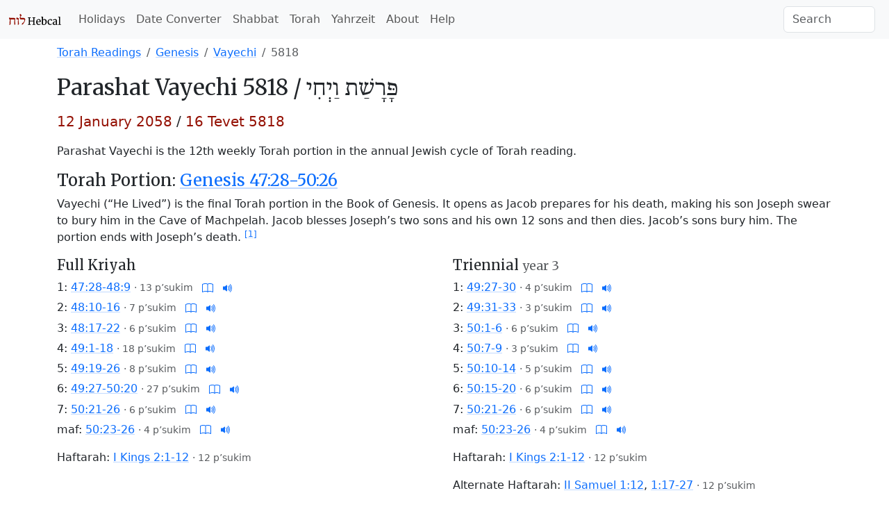

--- FILE ---
content_type: text/html; charset=utf-8
request_url: https://www.hebcal.com/sedrot/vayechi-20580112
body_size: 5888
content:
<!DOCTYPE html>
<html lang="en" data-bs-theme="auto"><head>
<meta charset="utf-8">
<title>Vayechi 5818 - Torah Portion - Hebcal</title>
<meta name="viewport" content="width=device-width, initial-scale=1">
<link rel="preconnect" href="https://fonts.gstatic.com" crossorigin>
<link rel="stylesheet" href="/i/style-5.3.8d.css">
<script nonce="k0gNWq0Ac-Wh">
if (window.matchMedia && window.matchMedia('(prefers-color-scheme: dark)').matches) {
  document.documentElement.setAttribute('data-bs-theme', 'dark');
}
</script>
<link rel="dns-prefetch" href="https://www.sefaria.org/">
<link rel="dns-prefetch" href="https://tikkun.io/">
<link rel="canonical" href="https://www.hebcal.com/sedrot/vayechi-20580112">
<script type="application/ld+json">
{
 "@context": "https://schema.org",
 "@type": "BreadcrumbList",
 "itemListElement": [{
  "@type": "ListItem",
  "position": 1,
  "name": "Torah",
  "item": "https://www.hebcal.com/sedrot/#all"
 },{
  "@type": "ListItem",
  "position": 2,
  "name": "Genesis",
  "item": "https://www.hebcal.com/sedrot/#Genesis"
 },{
  "@type": "ListItem",
  "position": 3,
  "name": "Vayechi",
  "item": "https://www.hebcal.com/sedrot/vayechi"
 },{
  "@type": "ListItem",
  "position": 4,
  "name": "5818",
  "item": "https://www.hebcal.com/sedrot/vayechi-20580112"
 }]
}
</script>
<meta name="description" content="Parashat Vayechi (Genesis 47:28-50:26). Read on 12 January 2058 / 16 Tevet 5818 in the Diaspora. Torah reading, Haftarah, links to audio and commentary.">
<meta name="keywords" content="Parachah Vayeh̲i,Parascha Wajechi,Parashat Vayechi,Parashá Vayechi,Parashá Vayeji,Paraşat Uaieĥi,Parshat Vajechi,Parsza Wajechi,Parşas Vaieĥi,Párását Vájechi,Глава Ваехи,Розділ Ваєхі,פָּרָשַׁת וַיְחִי,פרשת ויחי">
<link rel="prev" href="/sedrot/vayigash-20580105">
<link rel="next" href="/sedrot/shemot-20580119">
<style>
ol.list-unstyled li {margin-bottom: 0.33em}
</style>
</head>
<body>
<nav class="navbar navbar-expand-lg bg-body-tertiary">
<div class="container-fluid">
  <a href="/" class="navbar-brand" id="logo" title="Hebcal Jewish Calendar"><svg width="77" height="21" xmlns="http://www.w3.org/2000/svg"><use xlink:href="/i/sprite13.svg#hebcal-logo"></use></svg></a>
  <button class="navbar-toggler d-print-none" type="button" data-bs-toggle="collapse" data-bs-target="#navbarSupportedContent" aria-controls="navbarSupportedContent" aria-expanded="false" aria-label="Toggle navigation">
    <span class="navbar-toggler-icon"></span>
  </button>
  <div class="collapse navbar-collapse d-print-none" id="navbarSupportedContent">
    <ul class="navbar-nav me-auto mb-2 mb-lg-0 d-print-none"><li class="nav-item"><a class="nav-link" href="/holidays/" title="Jewish Holidays">Holidays</a></li><li class="nav-item"><a class="nav-link" href="/converter" title="Hebrew Date Converter">Date Converter</a></li><li class="nav-item"><a class="nav-link" href="/shabbat" title="Shabbat Times">Shabbat</a></li><li class="nav-item"><a class="nav-link" href="/sedrot/" title="Torah Readings">Torah</a></li><li class="nav-item"><a class="nav-link" href="/yahrzeit" title="Yahrzeit, Birthday + Anniversary dates">Yahrzeit</a></li><li class="nav-item"><a class="nav-link" href="/home/about" title="About">About</a></li><li class="nav-item"><a class="nav-link" href="/home/help" title="Help">Help</a></li></ul>
    <form class="d-flex d-print-none" role="search" method="get" id="searchform" action="/home/">
      <input name="s" id="sitesearch" type="text" class="form-control me-2" placeholder="Search" aria-label="Search">
    </form>
  </div>
</div>
</nav>
<div class="container">
<div class="row">
<div class="col">
<div class="d-print-none mt-2">
<div class="d-none d-sm-block">
<nav>
<ol class="breadcrumb">
  <li class="breadcrumb-item"><a href="/sedrot/#all">Torah Readings</a></li>
  <li class="breadcrumb-item"><a href="/sedrot/#Genesis">Genesis</a></li>

  <li class="breadcrumb-item"><a href="vayechi">Vayechi</a></li>
  <li class="breadcrumb-item active">5818</li>

</ol>
</nav>
</div><!-- .d-none d-sm-block -->
</div><!-- .d-print-none -->
<h2><span class="d-none d-sm-inline">Parashat</span> Vayechi 5818 /
<bdo dir="rtl" class="text-nowrap"><span class="d-none d-sm-inline" lang="he" dir="rtl">פָּרָשַׁת</span> <span lang="he" dir="rtl">וַיְחִי</span></bdo></h2>
<p class="lead"><time datetime="2058-01-12" class="text-nowrap fw-normal text-burgundy">12 January 2058</time> / <span class="text-nowrap fw-normal text-burgundy">16 Tevet 5818</span></p>
<p>Parashat Vayechi is the 12th weekly Torah portion in the annual Jewish cycle of Torah reading.
</p>
<h4 id="torah"><span class="d-none d-sm-inline">Torah Portion:</span>
<a href="https://www.sefaria.org/Genesis.47.28-50.26?lang=bi&amp;aliyot=1"
title="Parashat Vayechi from Sefaria">Genesis 47:28-50:26</a>
</h4>
<p>Vayechi (“He Lived”) is the final Torah portion in the Book of Genesis. It opens as Jacob prepares for his death, making his son Joseph swear to bury him in the Cave of Machpelah. Jacob blesses Joseph’s two sons and his own 12 sons and then dies. Jacob’s sons bury him. The portion ends with Joseph’s death.&nbsp;<sup><a title="Parashat Vayechi from Sefaria" href="https://www.sefaria.org/topics/parashat-vayechi?tab=sources">[1]</a></sup></p>
</div><!-- .col -->
</div><!-- .row -->

<div class="row">
<div class="col-12 col-sm-6">
<h5>Full Kriyah</h5>
<ol class="list-unstyled">
<ol class="list-unstyled">
<li>1:
<a title="Hebrew-English text and commentary from Sefaria.org" href="https://www.sefaria.org/Genesis.47.28-48.9?lang=bi&amp;aliyot=1">47:28-48:9</a>
<small class="text-body-secondary"> · <span class="text-nowrap">13 p’sukim</span></small>
<span class="text-nowrap">
<a class="d-print-none ms-2" title="Tikkun.io" href="https://tikkun.io/#/r/1-47-28">
<svg class="icon icon-sm"><use xlink:href="/i/sprite13.svg#bi-book"></use></svg></a>
<a class="d-none d-sm-inline ms-2 d-print-none" target="pocketTorah" title="Audio from PocketTorah" href="https://www.sefaria.org/Genesis.47.28?lang=bi&with=Torah%20Readings&lang2=en">
<svg class="icon icon-sm"><use xlink:href="/i/sprite13.svg#bi-volume-up-fill"></use></svg></a>  
</span>
</li>
<li>2:
<a title="Hebrew-English text and commentary from Sefaria.org" href="https://www.sefaria.org/Genesis.48.10-16?lang=bi&amp;aliyot=1">48:10-16</a>
<small class="text-body-secondary"> · <span class="text-nowrap">7 p’sukim</span></small>
<span class="text-nowrap">
<a class="d-print-none ms-2" title="Tikkun.io" href="https://tikkun.io/#/r/1-48-10">
<svg class="icon icon-sm"><use xlink:href="/i/sprite13.svg#bi-book"></use></svg></a>
<a class="d-none d-sm-inline ms-2 d-print-none" target="pocketTorah" title="Audio from PocketTorah" href="https://www.sefaria.org/Genesis.48.10?lang=bi&with=Torah%20Readings&lang2=en">
<svg class="icon icon-sm"><use xlink:href="/i/sprite13.svg#bi-volume-up-fill"></use></svg></a>  
</span>
</li>
<li>3:
<a title="Hebrew-English text and commentary from Sefaria.org" href="https://www.sefaria.org/Genesis.48.17-22?lang=bi&amp;aliyot=1">48:17-22</a>
<small class="text-body-secondary"> · <span class="text-nowrap">6 p’sukim</span></small>
<span class="text-nowrap">
<a class="d-print-none ms-2" title="Tikkun.io" href="https://tikkun.io/#/r/1-48-17">
<svg class="icon icon-sm"><use xlink:href="/i/sprite13.svg#bi-book"></use></svg></a>
<a class="d-none d-sm-inline ms-2 d-print-none" target="pocketTorah" title="Audio from PocketTorah" href="https://www.sefaria.org/Genesis.48.17?lang=bi&with=Torah%20Readings&lang2=en">
<svg class="icon icon-sm"><use xlink:href="/i/sprite13.svg#bi-volume-up-fill"></use></svg></a>  
</span>
</li>
<li>4:
<a title="Hebrew-English text and commentary from Sefaria.org" href="https://www.sefaria.org/Genesis.49.1-18?lang=bi&amp;aliyot=1">49:1-18</a>
<small class="text-body-secondary"> · <span class="text-nowrap">18 p’sukim</span></small>
<span class="text-nowrap">
<a class="d-print-none ms-2" title="Tikkun.io" href="https://tikkun.io/#/r/1-49-1">
<svg class="icon icon-sm"><use xlink:href="/i/sprite13.svg#bi-book"></use></svg></a>
<a class="d-none d-sm-inline ms-2 d-print-none" target="pocketTorah" title="Audio from PocketTorah" href="https://www.sefaria.org/Genesis.49.1?lang=bi&with=Torah%20Readings&lang2=en">
<svg class="icon icon-sm"><use xlink:href="/i/sprite13.svg#bi-volume-up-fill"></use></svg></a>  
</span>
</li>
<li>5:
<a title="Hebrew-English text and commentary from Sefaria.org" href="https://www.sefaria.org/Genesis.49.19-26?lang=bi&amp;aliyot=1">49:19-26</a>
<small class="text-body-secondary"> · <span class="text-nowrap">8 p’sukim</span></small>
<span class="text-nowrap">
<a class="d-print-none ms-2" title="Tikkun.io" href="https://tikkun.io/#/r/1-49-19">
<svg class="icon icon-sm"><use xlink:href="/i/sprite13.svg#bi-book"></use></svg></a>
<a class="d-none d-sm-inline ms-2 d-print-none" target="pocketTorah" title="Audio from PocketTorah" href="https://www.sefaria.org/Genesis.49.19?lang=bi&with=Torah%20Readings&lang2=en">
<svg class="icon icon-sm"><use xlink:href="/i/sprite13.svg#bi-volume-up-fill"></use></svg></a>  
</span>
</li>
<li>6:
<a title="Hebrew-English text and commentary from Sefaria.org" href="https://www.sefaria.org/Genesis.49.27-50.20?lang=bi&amp;aliyot=1">49:27-50:20</a>
<small class="text-body-secondary"> · <span class="text-nowrap">27 p’sukim</span></small>
<span class="text-nowrap">
<a class="d-print-none ms-2" title="Tikkun.io" href="https://tikkun.io/#/r/1-49-27">
<svg class="icon icon-sm"><use xlink:href="/i/sprite13.svg#bi-book"></use></svg></a>
<a class="d-none d-sm-inline ms-2 d-print-none" target="pocketTorah" title="Audio from PocketTorah" href="https://www.sefaria.org/Genesis.49.27?lang=bi&with=Torah%20Readings&lang2=en">
<svg class="icon icon-sm"><use xlink:href="/i/sprite13.svg#bi-volume-up-fill"></use></svg></a>  
</span>
</li>
<li>7:
<a title="Hebrew-English text and commentary from Sefaria.org" href="https://www.sefaria.org/Genesis.50.21-26?lang=bi&amp;aliyot=1">50:21-26</a>
<small class="text-body-secondary"> · <span class="text-nowrap">6 p’sukim</span></small>
<span class="text-nowrap">
<a class="d-print-none ms-2" title="Tikkun.io" href="https://tikkun.io/#/r/1-50-21">
<svg class="icon icon-sm"><use xlink:href="/i/sprite13.svg#bi-book"></use></svg></a>
<a class="d-none d-sm-inline ms-2 d-print-none" target="pocketTorah" title="Audio from PocketTorah" href="https://www.sefaria.org/Genesis.50.21?lang=bi&with=Torah%20Readings&lang2=en">
<svg class="icon icon-sm"><use xlink:href="/i/sprite13.svg#bi-volume-up-fill"></use></svg></a>  
</span>
</li>
<li>maf:
<a title="Hebrew-English text and commentary from Sefaria.org" href="https://www.sefaria.org/Genesis.50.23-26?lang=bi&amp;aliyot=0">50:23-26</a>
<small class="text-body-secondary"> · <span class="text-nowrap">4 p’sukim</span></small>
<span class="text-nowrap">
<a class="d-print-none ms-2" title="Tikkun.io" href="https://tikkun.io/#/r/1-50-23">
<svg class="icon icon-sm"><use xlink:href="/i/sprite13.svg#bi-book"></use></svg></a>
<a class="d-none d-sm-inline ms-2 d-print-none" target="pocketTorah" title="Audio from PocketTorah" href="https://www.sefaria.org/Genesis.50.23?lang=bi&with=Torah%20Readings&lang2=en">
<svg class="icon icon-sm"><use xlink:href="/i/sprite13.svg#bi-volume-up-fill"></use></svg></a>  
</span>
</li>
</ol>
</ol>


<p class="haftara">Haftarah:
<a href="https://www.sefaria.org/I_Kings.2.1-12?lang=bi">I Kings 2:1-12</a>
<small class="text-body-secondary"> · <span class="text-nowrap">12 p’sukim</span></small>

</p>


</div><!-- fk -->


<div class="col-sm-6">
<h5>Triennial <small class="text-body-secondary">year 3</small></h5>

<ol class="list-unstyled">
<li>1:
<a title="Hebrew-English text and commentary from Sefaria.org" href="https://www.sefaria.org/Genesis.49.27-30?lang=bi&amp;aliyot=0">49:27-30</a>
<small class="text-body-secondary"> · <span class="text-nowrap">4 p’sukim</span></small>
<span class="text-nowrap">
<a class="d-print-none ms-2" title="Tikkun.io" href="https://tikkun.io/#/r/1-49-27">
<svg class="icon icon-sm"><use xlink:href="/i/sprite13.svg#bi-book"></use></svg></a>
<a class="d-none d-sm-inline ms-2 d-print-none" target="pocketTorah" title="Audio from PocketTorah" href="https://www.sefaria.org/Genesis.49.27?lang=bi&with=Torah%20Readings&lang2=en">
<svg class="icon icon-sm"><use xlink:href="/i/sprite13.svg#bi-volume-up-fill"></use></svg></a>  
</span>
</li>
<li>2:
<a title="Hebrew-English text and commentary from Sefaria.org" href="https://www.sefaria.org/Genesis.49.31-33?lang=bi&amp;aliyot=0">49:31-33</a>
<small class="text-body-secondary"> · <span class="text-nowrap">3 p’sukim</span></small>
<span class="text-nowrap">
<a class="d-print-none ms-2" title="Tikkun.io" href="https://tikkun.io/#/r/1-49-31">
<svg class="icon icon-sm"><use xlink:href="/i/sprite13.svg#bi-book"></use></svg></a>
<a class="d-none d-sm-inline ms-2 d-print-none" target="pocketTorah" title="Audio from PocketTorah" href="https://www.sefaria.org/Genesis.49.31?lang=bi&with=Torah%20Readings&lang2=en">
<svg class="icon icon-sm"><use xlink:href="/i/sprite13.svg#bi-volume-up-fill"></use></svg></a>  
</span>
</li>
<li>3:
<a title="Hebrew-English text and commentary from Sefaria.org" href="https://www.sefaria.org/Genesis.50.1-6?lang=bi&amp;aliyot=0">50:1-6</a>
<small class="text-body-secondary"> · <span class="text-nowrap">6 p’sukim</span></small>
<span class="text-nowrap">
<a class="d-print-none ms-2" title="Tikkun.io" href="https://tikkun.io/#/r/1-50-1">
<svg class="icon icon-sm"><use xlink:href="/i/sprite13.svg#bi-book"></use></svg></a>
<a class="d-none d-sm-inline ms-2 d-print-none" target="pocketTorah" title="Audio from PocketTorah" href="https://www.sefaria.org/Genesis.50.1?lang=bi&with=Torah%20Readings&lang2=en">
<svg class="icon icon-sm"><use xlink:href="/i/sprite13.svg#bi-volume-up-fill"></use></svg></a>  
</span>
</li>
<li>4:
<a title="Hebrew-English text and commentary from Sefaria.org" href="https://www.sefaria.org/Genesis.50.7-9?lang=bi&amp;aliyot=0">50:7-9</a>
<small class="text-body-secondary"> · <span class="text-nowrap">3 p’sukim</span></small>
<span class="text-nowrap">
<a class="d-print-none ms-2" title="Tikkun.io" href="https://tikkun.io/#/r/1-50-7">
<svg class="icon icon-sm"><use xlink:href="/i/sprite13.svg#bi-book"></use></svg></a>
<a class="d-none d-sm-inline ms-2 d-print-none" target="pocketTorah" title="Audio from PocketTorah" href="https://www.sefaria.org/Genesis.50.7?lang=bi&with=Torah%20Readings&lang2=en">
<svg class="icon icon-sm"><use xlink:href="/i/sprite13.svg#bi-volume-up-fill"></use></svg></a>  
</span>
</li>
<li>5:
<a title="Hebrew-English text and commentary from Sefaria.org" href="https://www.sefaria.org/Genesis.50.10-14?lang=bi&amp;aliyot=0">50:10-14</a>
<small class="text-body-secondary"> · <span class="text-nowrap">5 p’sukim</span></small>
<span class="text-nowrap">
<a class="d-print-none ms-2" title="Tikkun.io" href="https://tikkun.io/#/r/1-50-10">
<svg class="icon icon-sm"><use xlink:href="/i/sprite13.svg#bi-book"></use></svg></a>
<a class="d-none d-sm-inline ms-2 d-print-none" target="pocketTorah" title="Audio from PocketTorah" href="https://www.sefaria.org/Genesis.50.10?lang=bi&with=Torah%20Readings&lang2=en">
<svg class="icon icon-sm"><use xlink:href="/i/sprite13.svg#bi-volume-up-fill"></use></svg></a>  
</span>
</li>
<li>6:
<a title="Hebrew-English text and commentary from Sefaria.org" href="https://www.sefaria.org/Genesis.50.15-20?lang=bi&amp;aliyot=0">50:15-20</a>
<small class="text-body-secondary"> · <span class="text-nowrap">6 p’sukim</span></small>
<span class="text-nowrap">
<a class="d-print-none ms-2" title="Tikkun.io" href="https://tikkun.io/#/r/1-50-15">
<svg class="icon icon-sm"><use xlink:href="/i/sprite13.svg#bi-book"></use></svg></a>
<a class="d-none d-sm-inline ms-2 d-print-none" target="pocketTorah" title="Audio from PocketTorah" href="https://www.sefaria.org/Genesis.50.15?lang=bi&with=Torah%20Readings&lang2=en">
<svg class="icon icon-sm"><use xlink:href="/i/sprite13.svg#bi-volume-up-fill"></use></svg></a>  
</span>
</li>
<li>7:
<a title="Hebrew-English text and commentary from Sefaria.org" href="https://www.sefaria.org/Genesis.50.21-26?lang=bi&amp;aliyot=0">50:21-26</a>
<small class="text-body-secondary"> · <span class="text-nowrap">6 p’sukim</span></small>
<span class="text-nowrap">
<a class="d-print-none ms-2" title="Tikkun.io" href="https://tikkun.io/#/r/1-50-21">
<svg class="icon icon-sm"><use xlink:href="/i/sprite13.svg#bi-book"></use></svg></a>
<a class="d-none d-sm-inline ms-2 d-print-none" target="pocketTorah" title="Audio from PocketTorah" href="https://www.sefaria.org/Genesis.50.21?lang=bi&with=Torah%20Readings&lang2=en">
<svg class="icon icon-sm"><use xlink:href="/i/sprite13.svg#bi-volume-up-fill"></use></svg></a>  
</span>
</li>
<li>maf:
<a title="Hebrew-English text and commentary from Sefaria.org" href="https://www.sefaria.org/Genesis.50.23-26?lang=bi&amp;aliyot=0">50:23-26</a>
<small class="text-body-secondary"> · <span class="text-nowrap">4 p’sukim</span></small>
<span class="text-nowrap">
<a class="d-print-none ms-2" title="Tikkun.io" href="https://tikkun.io/#/r/1-50-23">
<svg class="icon icon-sm"><use xlink:href="/i/sprite13.svg#bi-book"></use></svg></a>
<a class="d-none d-sm-inline ms-2 d-print-none" target="pocketTorah" title="Audio from PocketTorah" href="https://www.sefaria.org/Genesis.50.23?lang=bi&with=Torah%20Readings&lang2=en">
<svg class="icon icon-sm"><use xlink:href="/i/sprite13.svg#bi-volume-up-fill"></use></svg></a>  
</span>
</li>
</ol>



<p class="haftara">Haftarah:
<a href="https://www.sefaria.org/I_Kings.2.1-12?lang=bi">I Kings 2:1-12</a>
<small class="text-body-secondary"> · <span class="text-nowrap">12 p’sukim</span></small>

</p>


<p class="haftara">Alternate Haftarah:
<a href="https://www.sefaria.org/II_Samuel.1.12?lang=bi">II Samuel 1:12</a>, <a href="https://www.sefaria.org/II_Samuel.1.17-27?lang=bi">1:17-27</a>
<small class="text-body-secondary"> · <span class="text-nowrap">12 p’sukim</span></small>
</p>
</div>


</div><!-- .row -->
<div class="row">
<div class="col">

</div><!-- .col -->
</div><!-- .row -->
<div class="row d-print-none">
<div class="col">
<h4 id="drash">Commentary and Divrei Torah</h4>
<ul class="bullet-list-inline">
<li><a title="Parashat Vayechi from Sefaria" href="https://www.sefaria.org/topics/parashat-vayechi?tab=sources">Sefaria</a></li>
<li><a title="Parashat Vayechi from Wikipedia" href="https://en.wikipedia.org/wiki/Vaychi">Wikipedia</a></li>
<li><a title="Parashat Vayechi commentary from OU" href="https://outorah.org/series/3111?parsha=Vayechi&amp;size=30">OU Torah</a></li>
<li><a title="Parashat Vayechi commentary from Torah.org" href="https://torah.org/parsha/vayechi/">Torah.org</a></li>
<li><a title="Parashat Vayechi commentary from Chabad" href="https://www.chabad.org/article.asp?aid=15558">Chabad</a></li>
<li><a title="Parashat Vayechi commentary from Jewish Theological Seminary" href="https://www.rabbisacks.org/covenant-conversation/vayechi/">Rabbi Sacks z”l</a></li>
<li><a title="Parashat Vayechi commentary from Reform Judaism" href="https://reformjudaism.org/torah/portion/va-ychi">Reform Judaism</a></li>
<li><a title="Parashat Vayechi commentary from the Academy for Jewish Religion" href="https://ajr.edu/divrei-torah/?_by_parsha=vayehi">Academy for Jewish Religion</a></li>
<li><a title="Parashat Vayechi commentary from Jewish Theological Seminary" href="https://www.jtsa.edu/jts-torah-online/?parashah=vayehi">Jewish Theological Seminary</a></li>
<li><a title="Parashat Vayechi commentary from American Jewish University" href="https://www.aju.edu/ziegler-school-rabbinic-studies/our-torah/back-issues/141">American Jewish University</a></li>
<li><a title="Parashat Vayechi commentary from Exploring Judaism" href="https://www.exploringjudaism.org/learning/torah/bereshit/vayechi/">Exploring Judaism</a></li>
<li><a title="Parashat Vayechi tikkun from LearnTefillah.com" href="https://www.learntefillah.com/parasha/vayechi/rishon/">LearnTefillah.com</a></li>
</ul>
</div><!-- .col -->
<div class="col-lg-4 mb-3">
<div class="card">
<div class="row">
  <div class="col-8">
    <div class="card-body">
      <p class="card-text"><a rel="sponsored" href="https://www.amazon.com/o/ASIN/0827613709/hebcal-20">Vayechi:
      The JPS B’nai Mitzvah Torah Commentary</a> <small>by Rabbi Jeffrey K. Salkin <span class="text-body-secondary text-nowrap">(paid link)</span></small></p>
    </div>
  </div>
  <div class="col-4">
    <a rel="sponsored" title="Vayechi: The JPS B’nai Mitzvah Torah Commentary (JPS Study Bible)" href="https://www.amazon.com/o/ASIN/0827613709/hebcal-20"><picture>
     <source type="image/webp" srcset="/i/0827612524.01.MZZZZZZZ.webp" width="160" height="240">
     <img alt="Vayechi: The JPS B’nai Mitzvah Torah Commentary (JPS Study Bible)"
      src="/i/0827612524.01.MZZZZZZZ.jpg" class="img-fluid" width="107" height="160">
    </picture></a>
  </div>
</div>
</div><!-- .card -->
</div>

</div><!-- .d-print-none -->

<div class="row mb-2">
<div class="col">
<h4 id="dates">List of Dates</h4>
Parashat Vayechi is read in the Diaspora on:
</div><!-- .col -->
</div><!-- .row -->
<div class="row mb-3">
<div class="col">
<ul class="list-unstyled">
<li class="text-nowrap">5783 <span class="text-body-secondary">·</span> <a href="vayechi-20230107"><time datetime="2023-01-07">7 Jan 2023</time></a>

<li class="text-nowrap">5784 <span class="text-body-secondary">·</span> <a href="vayechi-20231230"><time datetime="2023-12-30">30 Dec 2023</time></a>

<li class="text-nowrap">5785 <span class="text-body-secondary">·</span> <a href="vayechi-20250111"><time datetime="2025-01-11">11 Jan 2025</time></a>

<li class="text-nowrap">5786 <span class="text-body-secondary">·</span> <a href="vayechi-20260103"><time datetime="2026-01-03">3 Jan 2026</time></a>

<li class="text-nowrap">5787 <span class="text-body-secondary">·</span> <a href="vayechi-20261226"><time datetime="2026-12-26">26 Dec 2026</time></a>

<li class="text-nowrap">5788 <span class="text-body-secondary">·</span> <a href="vayechi-20280115"><time datetime="2028-01-15">15 Jan 2028</time></a>


</ul>
</div><!-- .col -->
<div class="col">
<ul class="list-unstyled">
<li class="text-nowrap">5789 <span class="text-body-secondary">·</span> <a href="vayechi-20281230"><time datetime="2028-12-30">30 Dec 2028</time></a>

<li class="text-nowrap">5790 <span class="text-body-secondary">·</span> <a href="vayechi-20291222"><time datetime="2029-12-22">22 Dec 2029</time></a>

<li class="text-nowrap">5791 <span class="text-body-secondary">·</span> <a href="vayechi-20310111"><time datetime="2031-01-11">11 Jan 2031</time></a>

<li class="text-nowrap">5792 <span class="text-body-secondary">·</span> <a href="vayechi-20311227"><time datetime="2031-12-27">27 Dec 2031</time></a>

<li class="text-nowrap">5793 <span class="text-body-secondary">·</span> <a href="vayechi-20321218"><time datetime="2032-12-18">18 Dec 2032</time></a>

<li class="text-nowrap">5794 <span class="text-body-secondary">·</span> <a href="vayechi-20340107"><time datetime="2034-01-07">7 Jan 2034</time></a>


</ul>
</div><!-- .col -->
<div class="col">
<ul class="list-unstyled">
<li class="text-nowrap">5795 <span class="text-body-secondary">·</span> <a href="vayechi-20341223"><time datetime="2034-12-23">23 Dec 2034</time></a>

<li class="text-nowrap">5796 <span class="text-body-secondary">·</span> <a href="vayechi-20360112"><time datetime="2036-01-12">12 Jan 2036</time></a>

<li class="text-nowrap">5797 <span class="text-body-secondary">·</span> <a href="vayechi-20370103"><time datetime="2037-01-03">3 Jan 2037</time></a>

<li class="text-nowrap">5798 <span class="text-body-secondary">·</span> <a href="vayechi-20371219"><time datetime="2037-12-19">19 Dec 2037</time></a>

<li class="text-nowrap">5799 <span class="text-body-secondary">·</span> <a href="vayechi-20390108"><time datetime="2039-01-08">8 Jan 2039</time></a>

<li class="text-nowrap">5800 <span class="text-body-secondary">·</span> <a href="vayechi-20391231"><time datetime="2039-12-31">31 Dec 2039</time></a>


</ul>
</div><!-- .col -->
<div class="col">
<ul class="list-unstyled">
<li class="text-nowrap">5801 <span class="text-body-secondary">·</span> <a href="vayechi-20401222"><time datetime="2040-12-22">22 Dec 2040</time></a>

<li class="text-nowrap">5802 <span class="text-body-secondary">·</span> <a href="vayechi-20420104"><time datetime="2042-01-04">4 Jan 2042</time></a>

<li class="text-nowrap">5803 <span class="text-body-secondary">·</span> <a href="vayechi-20421227"><time datetime="2042-12-27">27 Dec 2042</time></a>

<li class="text-nowrap">5804 <span class="text-body-secondary">·</span> <a href="vayechi-20440116"><time datetime="2044-01-16">16 Jan 2044</time></a>

<li class="text-nowrap">5805 <span class="text-body-secondary">·</span> <a href="vayechi-20441231"><time datetime="2044-12-31">31 Dec 2044</time></a>

<li class="text-nowrap">5806 <span class="text-body-secondary">·</span> <a href="vayechi-20451223"><time datetime="2045-12-23">23 Dec 2045</time></a>


</ul>
</div><!-- .col -->
</div><!-- .row -->
<div class="row d-print-none">
<div class="col">
<form method="GET" action="/sedrot/vayechi">
<label for="gy">Look up the date of Parashat Vayechi in a past or future year</label>
<div class="row gx-2 mb-3">
<div class="col-auto mb-2">
<input type="text" inputmode="numeric" class="form-control" required name="gy" id="gy" placeholder="1970" size="5" maxlength="4" pattern="\d*">
</div><!-- .col -->

<div class="col-auto mb-2">
<button type="submit" class="btn btn-primary">Go</button>
</div><!-- .col -->
</div>
</form>
</div><!-- .col -->
</div><!-- .d-print-none -->
<div class="row">
<div class="col">
<h4 id="ref">References</h4>
<dl>

<dt><a href="https://www.sefaria.org/topics/parashat-vayechi?tab=sources">Parashat Vayechi from Sefaria.org</a>
<dd>Sefaria, Inc.


<dt><a rel="sponsored"
href="https://www.amazon.com/o/ASIN/0827613709/hebcal-20"><em>Vayechi
(Genesis 47:28-50:26) and Haftarah (I Kings 2:1-12):
The JPS B’nai Mitzvah Torah Commentary (JPS Study Bible)</em></a>
<small class="text-body-secondary">(paid link)</small>
<dd>Rabbi Jeffrey K. Salkin, Jewish Publication Society, 2017

<dt><a rel="sponsored"
href="https://www.amazon.com/o/ASIN/0899060145/hebcal-20"><em>The
Chumash: The Stone Edition (Artscroll Series)</em></a>
<small class="text-body-secondary">(paid link)</small>
<dd>Nosson Scherman, Mesorah Publications, 1993

<dt><a
href="https://www.rabbinicalassembly.org/sites/default/files/2021-09/eisenberg_triennial_updated-1.pdf"><em>A
Complete Triennial System for Reading the Torah</em></a>
<dd>Committee on Jewish Law and Standards of the Rabbinical Assembly, 1988


<dt><a
href="http://www.rabbinicalassembly.org/sites/default/files/public/halakhah/teshuvot/2011-2020/triennial-haftarot.pdf
"><em>Haftarot for a Triennial Cycle Torah Reading</em></a>
<dd>Avram Israel Reisner, 2014</dd>

</dl>
<p><small class="text-body-secondary">When you buy a book using a link on this page, we receive a commission.
 Thank you for supporting Hebcal.</small></p>

<div class="d-flex gx-2 mt-2 justify-content-between d-print-none">
<div>
<a class="btn btn-outline-secondary me-2" href="/sedrot/vayigash-20580105"><span aria-hidden="true">←&nbsp;</span><time datetime="2058-01-05">5&nbsp;January</time> · Vayigash</a>
</div>
<div>
<a class="btn btn-outline-secondary ms-2" href="/sedrot/shemot-20580119">Shemot · <time datetime="2058-01-19">19&nbsp;January</time><span aria-hidden="true">&nbsp;→</span></a>
</div>
</div>

</div><!-- .col -->
</div><!-- .row -->
<footer class="hebcal-footer d-print-none">
<div class="row">
<div class="col">
<ul class="bullet-list-inline">
<li><time datetime="2026-01-19T16:31:36.439Z">January 19, 2026</time></li>
<li><a href="/home/about">About</a></li>
<li><a href="/home/about/privacy-policy">Privacy</a></li>
<li><a href="/home/help">Help</a></li>
<li><a href="/home/about/contact">Contact</a></li>
<li><a href="/home/developer-apis">Developer APIs</a></li>
</ul>
<p class="small">Except where otherwise noted, content on this site is licensed under a <a
rel="license" href="https://creativecommons.org/licenses/by/4.0/">Creative Commons Attribution 4.0 International License</a>.
This website includes location data created by <a href="https://www.geonames.org/">GeoNames</a>
and <a href="https://www.maxmind.com/">MaxMind</a>, also licensed under Creative Commons.
</p>
</div><!-- .col -->
</div><!-- .row -->
</footer>
</div><!-- .container -->
<script nonce="k0gNWq0Ac-Wh" src="https://cdn.jsdelivr.net/npm/bootstrap@5.3.8/dist/js/bootstrap.bundle.min.js" integrity="sha384-FKyoEForCGlyvwx9Hj09JcYn3nv7wiPVlz7YYwJrWVcXK/BmnVDxM+D2scQbITxI" crossorigin="anonymous"></script>
<script nonce="k0gNWq0Ac-Wh">/* eslint-disable */
var _paq = window._paq = window._paq || [];
const canonicalMeta=document.querySelector('link[rel="canonical"]');
const urlHref=canonicalMeta?canonicalMeta.href:window.location.href;
/* save utm */
const utm_ = {};
new URL(window.location.href).searchParams.forEach(function(v, k) {
  if (k.startsWith('utm_')) {utm_[k] = v;}
});
/* redact identifier from URL */
const url = new URL(urlHref);
const sp = url.searchParams;
const pn = url.pathname;
if (pn.startsWith('/yahrzeit/edit/')) {
  url.pathname='/yahrzeit/edit/_ID_';
} else if (pn.startsWith('/yahrzeit/verify/')) {
  url.pathname='/yahrzeit/verify/_ID_';
} else if (pn=='/yahrzeit/') {
  url.pathname='/yahrzeit';
} else if (pn=='/converter') {
  if (sp.get('h2g')=='1') {
    url.pathname=pn+'/'+sp.get('hy')+'/'+sp.get('hm')+'/'+sp.get('hd');
  } else {
    url.pathname=pn+'/'+sp.get('gy')+'/'+sp.get('gm')+'/'+sp.get('gd');
  }
} else if (pn=='/hebcal') {
  url.pathname=pn;
  if(sp.get('v')=='1'){
    const yr=sp.get('year');
    if(yr){url.pathname=pn+'/'+yr;}
    else{const start=sp.get('start');
      if(start){url.pathname=pn+'/'+start.substring(0, 4);}
    }
  }
}
/* always remove search params */
url.search='';
Object.entries(utm_).forEach(function(arr) {
  url.searchParams.set(arr[0], arr[1]);
});
_paq.push(['setCustomUrl', url.href]);
_paq.push(['disableCookies']);
/* Hebcal anonymous userid */
const d0=document; const c0=d0.cookie;
if(c0&&c0.length&&typeof URLSearchParams=='function'){
  const cks=c0.split(';').map(function(s0){const s=s0.trim(); const eq=s.indexOf('=');
    return[s.substring(0, eq),s.substring(eq+1)];}).reduce(function(m,v){
    m[v[0]]=v[1]; return m;},{});
  if(cks['C']){
    const ck=new URLSearchParams(cks['C']);
    const uid=ck.get('uid');
    if(uid){
      const vid = uid.substring(0, 4) + uid.substring(24);
      _paq.push(['setVisitorId', vid]);
      _paq.push(['setUserId', uid]);
    }
  }
}
_paq.push(['trackPageView']);
_paq.push(['enableLinkTracking']);
(function() {
  const u='/ma/';
  _paq.push(['setTrackerUrl', u+'ma.php']);
  _paq.push(['setSiteId', '1']);
  const d=document; const g=d.createElement('script'); const s=d.getElementsByTagName('script')[0];
  g.nonce='k0gNWq0Ac-Wh';
  g.async=true; g.src=u+'ma.js'; s.parentNode.insertBefore(g,s);
})();
</script>
</body>
</html>
<!-- w21 2026-01-19T16:31:36.440Z -->
